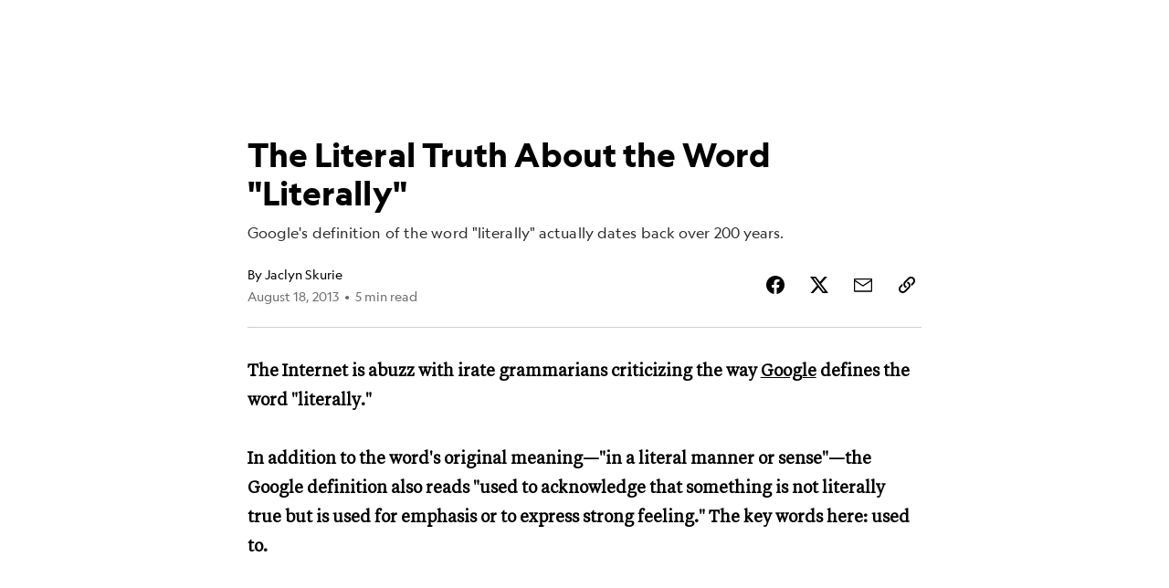

--- FILE ---
content_type: text/css
request_url: https://assets-cdn.nationalgeographic.com/natgeo/c05efc2c4794-release-01-20-2026.2/client/natgeo/css/9381-fb5623f1.css
body_size: 4949
content:
@media screen and (min-width:1880px){.CarouselModule{margin:0 auto;max-width:1780px}}.CarouselModule__TV{padding:25px 0 40px}.CarouselModule__TV .CarouselModule__Inner--padding{padding:0}.CarouselModule__TV .Carousel__Header{margin-bottom:24px;padding:0 38px}@media screen and (max-width:calc(768px - 1px)){.CarouselModule__TV .Carousel__Header{-webkit-box-align:center;-ms-flex-align:center;-webkit-box-orient:vertical;-webkit-box-direction:normal;align-items:center;-ms-flex-direction:column;flex-direction:column}}@media screen and (max-width:calc(480px - 1px)){.CarouselModule__TV .Carousel__Header{padding:0 20px}}.CarouselModule__TV .Carousel__Wrapper{padding:0 38px}@media screen and (max-width:calc(480px - 1px)){.CarouselModule__TV .Carousel__Wrapper{padding:0}}.CarouselModule__Carousel--center .Carousel__Heading{margin:20px 0;text-align:center}.CarouselModule__Carousel--sentence h3.Carousel__Heading{text-transform:none}.CarouselModule__Inner--padding{padding:0 20px}.CarouselModule .Carousel__SeeAll{-moz-osx-font-smoothing:grayscale;-webkit-font-smoothing:antialiased;font-family:GeoBrandBold,CenturyGothic,AppleGothic,Gill Sans,Gill Sans MT,sans-serif;font-size:12px;font-weight:400;letter-spacing:3px;line-height:1.5}.CarouselModule .Carousel__SeeAll b,.CarouselModule .Carousel__SeeAll strong{font-weight:400}.CarouselModule .Carousel__SeeAll em,.CarouselModule .Carousel__SeeAll i{font-family:GeoBrandBoldItalic,CenturyGothic,AppleGothic,Gill Sans,Gill Sans MT,sans-serif;font-style:normal;text-transform:uppercase}.CarouselModule .Carousel__SeeAll b,.CarouselModule .Carousel__SeeAll em,.CarouselModule .Carousel__SeeAll i,.CarouselModule .Carousel__SeeAll strong{font-size:12px;letter-spacing:3px;line-height:1.5}.CarouselModule .Carousel__SeeAll{-ms-flex-item-align:center;align-self:center}.CarouselModule .Carousel__SeeAll,.CarouselModule .Carousel__SeeAll:link,.CarouselModule .Carousel__SeeAll:visited{background-image:linear-gradient(120deg,#fc0,#fc0);background-position:0 100%;background-repeat:no-repeat;background-size:100% 0;border-bottom:2px solid #fc0;color:#000;text-decoration:none;-webkit-transition:background-size .125s ease-in;transition:background-size .125s ease-in}.CarouselModule .Carousel__SeeAll:focus,.CarouselModule .Carousel__SeeAll:hover{background-size:100% 100%;color:#000}.CarouselModule .Carousel__SeeAll{margin-right:0;text-transform:uppercase}.CarouselModule .Carousel__Heading{-moz-osx-font-smoothing:grayscale;-webkit-font-smoothing:antialiased;font-family:GeoBrandBold,CenturyGothic,AppleGothic,Gill Sans,Gill Sans MT,sans-serif;font-size:18px;font-weight:400;letter-spacing:3px;line-height:1.5;text-transform:uppercase}.CarouselModule .Carousel__Heading b,.CarouselModule .Carousel__Heading strong{font-weight:400}.CarouselModule .Carousel__Heading em,.CarouselModule .Carousel__Heading i{font-family:GeoBrandBoldItalic,CenturyGothic,AppleGothic,Gill Sans,Gill Sans MT,sans-serif;font-style:normal;text-transform:uppercase}.CarouselModule .Carousel__Heading b,.CarouselModule .Carousel__Heading em,.CarouselModule .Carousel__Heading i,.CarouselModule .Carousel__Heading strong{font-size:18px;letter-spacing:3px;line-height:1.5}.CarouselModule .Carousel__Heading{color:#000}@media screen and (max-width:calc(768px - 1px)){.CarouselModule .Carousel__Heading{-moz-osx-font-smoothing:grayscale;-webkit-font-smoothing:antialiased;font-family:GeoBrandBold,CenturyGothic,AppleGothic,Gill Sans,Gill Sans MT,sans-serif;font-size:16px;font-weight:400;letter-spacing:3px;line-height:1.5;text-transform:uppercase}.CarouselModule .Carousel__Heading b,.CarouselModule .Carousel__Heading strong{font-weight:400}.CarouselModule .Carousel__Heading em,.CarouselModule .Carousel__Heading i{font-family:GeoBrandBoldItalic,CenturyGothic,AppleGothic,Gill Sans,Gill Sans MT,sans-serif;font-style:normal;text-transform:uppercase}.CarouselModule .Carousel__Heading b,.CarouselModule .Carousel__Heading em,.CarouselModule .Carousel__Heading i,.CarouselModule .Carousel__Heading strong{font-size:16px;letter-spacing:3px;line-height:1.5}.CarouselModule .Carousel__Heading{margin-bottom:10px}}.CarouselModule__CtaButtonContainer{-webkit-box-pack:center;-ms-flex-pack:center;display:-webkit-box;display:-ms-flexbox;display:flex;justify-content:center;margin-top:65px}.CarouselModule__CarouselContainer{margin-bottom:65px}.CarouselModule__CarouselContainer .Carousel__Inner{-webkit-box-align:start;-ms-flex-align:start;align-items:start}.CarouselModule .CarouselArrow{bottom:0;height:auto;top:0;-webkit-transform:none;-ms-transform:none;transform:none}.CarouselModule .CarouselArrow.CarouselArrow--right{background:-webkit-gradient(linear,right top,left top,from(#fff),to(hsla(0,0%,100%,0)));background:linear-gradient(270deg,#fff,hsla(0,0%,100%,0))}@media screen and (min-width:1880px){.CarouselModule .CarouselArrow.CarouselArrow--right .CarouselArrow__Icon{margin-left:34px}}.CarouselModule .CarouselArrow.CarouselArrow--left{background:-webkit-gradient(linear,left top,right top,from(#fff),to(hsla(0,0%,100%,0)));background:linear-gradient(90deg,#fff,hsla(0,0%,100%,0))}@media screen and (min-width:1880px){.CarouselModule .CarouselArrow.CarouselArrow--left .CarouselArrow__Icon{margin-left:-68px}}.CarouselModule--dark .Carousel__Heading{color:#fff}.CarouselModule--dark .Carousel__SeeAll,.CarouselModule--dark .Carousel__SeeAll:link,.CarouselModule--dark .Carousel__SeeAll:visited{background-image:linear-gradient(120deg,#fc0,#fc0);background-position:0 100%;background-repeat:no-repeat;background-size:100% 0;border-bottom:2px solid #fc0;color:#fff;text-decoration:none;-webkit-transition:background-size .125s ease-in;transition:background-size .125s ease-in}.CarouselModule--dark .Carousel__SeeAll:focus,.CarouselModule--dark .Carousel__SeeAll:hover{background-size:100% 100%;color:#000}.CarouselModule--dark .CarouselArrow__Icon{fill:#fff}.CarouselModule--dark .CarouselArrow.CarouselArrow--right{background:-webkit-gradient(linear,right top,left top,from(rgba(0,0,0,.75)),to(transparent));background:linear-gradient(270deg,rgba(0,0,0,.75),transparent)}.CarouselModule--dark .CarouselArrow.CarouselArrow--left{background:-webkit-gradient(linear,left top,right top,from(rgba(0,0,0,.75)),to(transparent));background:linear-gradient(90deg,rgba(0,0,0,.75),transparent)}.CarouselModule .CarouselSlide{height:100%}@media screen and (max-width:calc(480px - 1px)){.GeneralContainer .CarouselModule{margin:0 0 0 -16px}}.GeneralHeading{color:#000;padding:50px 0 60px;text-align:center}@media screen and (min-width:1120px){.GeneralHeading{padding:67px 0 60px}}.GeneralHeading--background{background-color:#fff}.GeneralHeading--dark{color:#fff}.GeneralHeading--dark--background{background-color:#000}.GeneralHeading--dark .GeneralHeading__Dek a,.GeneralHeading--dark .GeneralHeading__Dek a:link,.GeneralHeading--dark .GeneralHeading__Dek a:visited{background-image:linear-gradient(120deg,#fc0,#fc0);background-position:0 100%;background-repeat:no-repeat;background-size:100% 0;border-bottom:2px solid #fc0;color:#fff;text-decoration:none;-webkit-transition:background-size .125s ease-in;transition:background-size .125s ease-in}.GeneralHeading--dark .GeneralHeading__Dek a:focus,.GeneralHeading--dark .GeneralHeading__Dek a:hover{background-size:100% 100%;color:#000}.GeneralHeading--left{text-align:left}.GeneralHeading--right{text-align:right}.GeneralHeading__Dek{-moz-osx-font-smoothing:grayscale;-webkit-font-smoothing:antialiased;font-family:GeoEditRegular,Franklin Gothic Medium,Franklin Gothic,ITC Franklin Gothic,Helvetica,Arial,sans-serif;font-size:12px;font-size:16px;font-weight:400;letter-spacing:0;letter-spacing:.1px;line-height:1.429;line-height:1.5}.GeneralHeading__Dek em,.GeneralHeading__Dek i{font-family:GeoEditRegularItalic,Franklin Gothic Medium,Franklin Gothic,ITC Franklin Gothic,Helvetica,Arial,sans-serif;font-style:normal}.GeneralHeading__Dek em b,.GeneralHeading__Dek em strong,.GeneralHeading__Dek i b,.GeneralHeading__Dek i strong{font-family:GeoEditBoldItalic,Franklin Gothic Medium,Franklin Gothic,ITC Franklin Gothic,Helvetica,Arial,sans-serif;font-weight:400}.GeneralHeading__Dek b,.GeneralHeading__Dek strong{font-family:GeoEditBold,Franklin Gothic Medium,Franklin Gothic,ITC Franklin Gothic,Helvetica,Arial,sans-serif;font-weight:400}.GeneralHeading__Dek b em,.GeneralHeading__Dek b i,.GeneralHeading__Dek strong em,.GeneralHeading__Dek strong i{font-family:GeoEditBoldItalic,Franklin Gothic Medium,Franklin Gothic,ITC Franklin Gothic,Helvetica,Arial,sans-serif;font-style:normal}.GeneralHeading__Dek b,.GeneralHeading__Dek em,.GeneralHeading__Dek i,.GeneralHeading__Dek strong{font-size:12px;font-size:16px;letter-spacing:0;letter-spacing:.1px;line-height:1.429;line-height:1.5}.GeneralHeading__Dek{margin:16px 0 24px}.GeneralHeading__Dek a,.GeneralHeading__Dek a:link,.GeneralHeading__Dek a:visited{background-image:linear-gradient(120deg,#fc0,#fc0);background-position:0 100%;background-repeat:no-repeat;background-size:100% 0;border-bottom:2px solid #fc0;color:#000;text-decoration:none;-webkit-transition:background-size .125s ease-in;transition:background-size .125s ease-in}.GeneralHeading__Dek a:focus,.GeneralHeading__Dek a:hover{background-size:100% 100%;color:#000}@media screen and (min-width:768px){.GeneralHeading__Dek{-moz-osx-font-smoothing:grayscale;-webkit-font-smoothing:antialiased;font-family:GeoEditRegular,Franklin Gothic Medium,Franklin Gothic,ITC Franklin Gothic,Helvetica,Arial,sans-serif;font-size:12px;font-size:18px;font-weight:400;letter-spacing:0;letter-spacing:.1px;line-height:1.429;line-height:1.5}.GeneralHeading__Dek em,.GeneralHeading__Dek i{font-family:GeoEditRegularItalic,Franklin Gothic Medium,Franklin Gothic,ITC Franklin Gothic,Helvetica,Arial,sans-serif;font-style:normal}.GeneralHeading__Dek em b,.GeneralHeading__Dek em strong,.GeneralHeading__Dek i b,.GeneralHeading__Dek i strong{font-family:GeoEditBoldItalic,Franklin Gothic Medium,Franklin Gothic,ITC Franklin Gothic,Helvetica,Arial,sans-serif;font-weight:400}.GeneralHeading__Dek b,.GeneralHeading__Dek strong{font-family:GeoEditBold,Franklin Gothic Medium,Franklin Gothic,ITC Franklin Gothic,Helvetica,Arial,sans-serif;font-weight:400}.GeneralHeading__Dek b em,.GeneralHeading__Dek b i,.GeneralHeading__Dek strong em,.GeneralHeading__Dek strong i{font-family:GeoEditBoldItalic,Franklin Gothic Medium,Franklin Gothic,ITC Franklin Gothic,Helvetica,Arial,sans-serif;font-style:normal}.GeneralHeading__Dek b,.GeneralHeading__Dek em,.GeneralHeading__Dek i,.GeneralHeading__Dek strong{font-size:12px;font-size:18px;letter-spacing:0;letter-spacing:.1px;line-height:1.429;line-height:1.5}.GeneralHeading__Dek{margin:16px 0 23px}}@media screen and (min-width:1120px){.GeneralHeading__Dek{margin:14px 0 23px}}.GeneralHeading__Header{-moz-osx-font-smoothing:grayscale;-webkit-font-smoothing:antialiased;font-family:GeoBrandBold,CenturyGothic,AppleGothic,Gill Sans,Gill Sans MT,sans-serif;font-size:42px;font-weight:400;letter-spacing:3px;letter-spacing:3.5px;line-height:1.5;line-height:1.19;text-transform:uppercase}.GeneralHeading__Header b,.GeneralHeading__Header strong{font-weight:400}.GeneralHeading__Header em,.GeneralHeading__Header i{font-family:GeoBrandBoldItalic,CenturyGothic,AppleGothic,Gill Sans,Gill Sans MT,sans-serif;font-style:normal;text-transform:uppercase}.GeneralHeading__Header b,.GeneralHeading__Header em,.GeneralHeading__Header i,.GeneralHeading__Header strong{font-size:42px;letter-spacing:3px;letter-spacing:3.5px;line-height:1.5;line-height:1.19}@media screen and (min-width:1120px){.GeneralHeading__Header{font-size:54px;letter-spacing:3px;line-height:1.5}}.GeneralHeading__Header{margin:0}.GeneralHeading__Header--plaintext{text-transform:none}.GeneralHeading__Line{background-color:#fc0;height:4px;line-height:0;margin:21px auto 0;width:30px}@media screen and (min-width:768px){.GeneralHeading__Line{width:40px}}@media screen and (min-width:1120px){.GeneralHeading__Line{width:60px}}.GeneralHeading__Line--left{float:left}.GeneralHeading__Line--right{float:right}.GeneralHeading--frame{padding-top:0}.GeneralHeading--frame .GeneralHeading__Header{font-size:32px}.GeneralHeading--frame .GeneralHeading__Dek a{background-image:linear-gradient(120deg,#fc0,#fc0);background-position:0 100%;background-repeat:no-repeat;background-size:100% 0;border-bottom:2px solid #fc0;color:inherit;-webkit-transition:background-size .125s ease-in;transition:background-size .125s ease-in}.GeneralHeading--frame .GeneralHeading__Dek a:active,.GeneralHeading--frame .GeneralHeading__Dek a:focus,.GeneralHeading--frame .GeneralHeading__Dek a:hover{background-size:100% 100%;border-color:#fc0;color:#000}.GeneralHeading--frame .GeneralHeading--dark{color:#fff}.TileCard{-webkit-box-pack:start;-ms-flex-pack:start;height:100%;justify-content:flex-start;width:100%}.TileCard>a{outline:none}.TileCard__LogoWrapper{margin-bottom:10px;margin-top:10px}.TileCard__Logo{margin:auto;max-height:60px;max-width:60px}.TileCard__Title{-moz-osx-font-smoothing:grayscale;-webkit-font-smoothing:antialiased;font-family:GeoEditMedium,Franklin Gothic Medium,Franklin Gothic,ITC Franklin Gothic,Helvetica,Arial,sans-serif;font-size:14px;font-size:22px;font-weight:400;letter-spacing:0;letter-spacing:.1px;line-height:1.429;line-height:1.273}.TileCard__Title em,.TileCard__Title i{font-family:GeoEditMediumItalic,Franklin Gothic Medium,Franklin Gothic,ITC Franklin Gothic,Helvetica,Arial,sans-serif;font-style:normal}.TileCard__Title em b,.TileCard__Title em strong,.TileCard__Title i b,.TileCard__Title i strong{font-family:GeoEditBoldItalic,Franklin Gothic Medium,Franklin Gothic,ITC Franklin Gothic,Helvetica,Arial,sans-serif;font-weight:400}.TileCard__Title b,.TileCard__Title strong{font-family:GeoEditBold,Franklin Gothic Medium,Franklin Gothic,ITC Franklin Gothic,Helvetica,Arial,sans-serif;font-weight:400}.TileCard__Title b em,.TileCard__Title b i,.TileCard__Title strong em,.TileCard__Title strong i{font-family:GeoEditBoldItalic,Franklin Gothic Medium,Franklin Gothic,ITC Franklin Gothic,Helvetica,Arial,sans-serif;font-style:normal}.TileCard__Title b,.TileCard__Title em,.TileCard__Title i,.TileCard__Title strong{font-size:14px;font-size:22px;letter-spacing:0;letter-spacing:.1px;line-height:1.429;line-height:1.273}.TileCard__Title{color:#000;display:block;margin:0;padding:0 40px;text-shadow:0 1px 4px hsla(0,0%,100%,.8);text-transform:unset;width:100%;z-index:2}.TileCard__Title--no-link{bottom:48px}.TileCard.TileCard--noTint .BaseTile__Shadow{display:none}.TileCard .BaseTile{-webkit-box-shadow:0 2px 27px 0 rgba(0,0,0,.5);box-shadow:0 2px 27px 0 rgba(0,0,0,.5)}.TileCard .BaseTile__Overlay{background-color:unset}.TileCard .BaseTile__Overlay--noImage{background-color:#fff}.TileCard .BaseTile__Overlay--dark--noImage{background-color:#333}.TileCard .BaseTile__Shadow{background-color:hsla(0,0%,100%,.3);bottom:0;display:block;left:0;position:absolute;right:0;top:0;-webkit-transition:background-color .3s ease-in-out;transition:background-color .3s ease-in-out;width:100%;z-index:0}.TileCard .BaseTile__Shadow:before{background:hsla(0,0%,100%,.2);bottom:0;content:"";left:0;position:absolute;right:0;top:0}.TileCard .BaseTile__Button .icon__svg{height:18px;width:16px}.TileCard--dark .HeadingUnderlined__heading,.TileCard--dark .TileCard__Title{color:#fff;text-shadow:0 1px 4px rgba(0,0,0,.8)}.TileCard--dark .BaseTile__Shadow{background-color:rgba(0,0,0,.3)}.TileCard--dark .BaseTile__Shadow:before{background:rgba(0,0,0,.2)}.fitt-tracker{height:100%}html{-webkit-box-sizing:border-box;box-sizing:border-box}*,:after,:before{-webkit-box-sizing:inherit;box-sizing:inherit}body{-webkit-font-smoothing:antialiased;-moz-osx-font-smoothing:grayscale}ol,ul{list-style:none}body ::-webkit-scrollbar{width:9px}body ::-webkit-scrollbar-track{background:rgba(0,0,0,.1);border-radius:5px}body ::-webkit-scrollbar-thumb{background:#fff;border-radius:5px}body ::-webkit-scrollbar-thumb:hover{background:#fff}body ::-webkit-scrollbar-thumb:window-inactive{background:rgba(0,0,0,.05)}a.text-fill-link,a.text-fill-link:link,a.text-fill-link:visited,button.text-fill-link,button.text-fill-link:link,button.text-fill-link:visited{background-image:linear-gradient(120deg,#fc0,#fc0);background-position:0 100%;background-repeat:no-repeat;background-size:100% 0;border-bottom:2px solid #fc0;color:#000;text-decoration:none;-webkit-transition:background-size .125s ease-in;transition:background-size .125s ease-in}a.text-fill-link:focus,a.text-fill-link:hover,button.text-fill-link:focus,button.text-fill-link:hover{background-size:100% 100%;color:#000}a.text-fill-link--inverse,a.text-fill-link--inverse:link,a.text-fill-link--inverse:visited,button.text-fill-link--inverse,button.text-fill-link--inverse:link,button.text-fill-link--inverse:visited{background-image:linear-gradient(120deg,#fc0,#fc0);background-position:0 100%;background-repeat:no-repeat;background-size:100% 0;border-bottom:2px solid #fc0;color:#fff;text-decoration:none;-webkit-transition:background-size .125s ease-in;transition:background-size .125s ease-in}a.text-fill-link--inverse:focus,a.text-fill-link--inverse:hover,button.text-fill-link--inverse:focus,button.text-fill-link--inverse:hover{background-size:100% 100%;color:#000}@font-face{font-display:swap;font-family:GeoBrandBlack;src:url(https://assets-cdn.nationalgeographic.com/natgeo/static/fonts/geographweb-black.eot);src:url(https://assets-cdn.nationalgeographic.com/natgeo/static/fonts/geographweb-black.eot?#iefix) format("embedded-opentype"),url(https://assets-cdn.nationalgeographic.com/natgeo/static/fonts/geographweb-black.woff2) format("woff2"),url(https://assets-cdn.nationalgeographic.com/natgeo/static/fonts/geographweb-black.woff) format("woff"),url(https://assets-cdn.nationalgeographic.com/natgeo/static/fonts/geographweb-black.ttf) format("truetype")}@font-face{font-display:swap;font-family:GeoBrandBlackItalic;src:url(https://assets-cdn.nationalgeographic.com/natgeo/static/fonts/geographweb-blackitalic.eot);src:url(https://assets-cdn.nationalgeographic.com/natgeo/static/fonts/geographweb-blackitalic.eot?#iefix) format("embedded-opentype"),url(https://assets-cdn.nationalgeographic.com/natgeo/static/fonts/geographweb-blackitalic.woff2) format("woff2"),url(https://assets-cdn.nationalgeographic.com/natgeo/static/fonts/geographweb-blackitalic.woff) format("woff"),url(https://assets-cdn.nationalgeographic.com/natgeo/static/fonts/geographweb-blackitalic.ttf) format("truetype")}@font-face{font-display:swap;font-family:GeoBrandBold;src:url(https://assets-cdn.nationalgeographic.com/natgeo/static/fonts/geographweb-bold.eot);src:url(https://assets-cdn.nationalgeographic.com/natgeo/static/fonts/geographweb-bold.eot?#iefix) format("embedded-opentype"),url(https://assets-cdn.nationalgeographic.com/natgeo/static/fonts/geographweb-bold.woff2) format("woff2"),url(https://assets-cdn.nationalgeographic.com/natgeo/static/fonts/geographweb-bold.woff) format("woff"),url(https://assets-cdn.nationalgeographic.com/natgeo/static/fonts/geographweb-bold.ttf) format("truetype")}@font-face{font-display:swap;font-family:GeoBrandBoldItalic;src:url(https://assets-cdn.nationalgeographic.com/natgeo/static/fonts/geographweb-bolditalic.eot);src:url(https://assets-cdn.nationalgeographic.com/natgeo/static/fonts/geographweb-bolditalic.eot?#iefix) format("embedded-opentype"),url(https://assets-cdn.nationalgeographic.com/natgeo/static/fonts/geographweb-bolditalic.woff2) format("woff2"),url(https://assets-cdn.nationalgeographic.com/natgeo/static/fonts/geographweb-bolditalic.woff) format("woff"),url(https://assets-cdn.nationalgeographic.com/natgeo/static/fonts/geographweb-bolditalic.ttf) format("truetype")}@font-face{font-display:swap;font-family:GeoBrandLight;src:url(https://assets-cdn.nationalgeographic.com/natgeo/static/fonts/geographweb-light.eot);src:url(https://assets-cdn.nationalgeographic.com/natgeo/static/fonts/geographweb-light.eot?#iefix) format("embedded-opentype"),url(https://assets-cdn.nationalgeographic.com/natgeo/static/fonts/geographweb-light.woff2) format("woff2"),url(https://assets-cdn.nationalgeographic.com/natgeo/static/fonts/geographweb-light.woff) format("woff"),url(https://assets-cdn.nationalgeographic.com/natgeo/static/fonts/geographweb-light.ttf) format("truetype")}@font-face{font-display:swap;font-family:GeoBrandLightItalic;src:url(https://assets-cdn.nationalgeographic.com/natgeo/static/fonts/geographweb-lightitalic.eot);src:url(https://assets-cdn.nationalgeographic.com/natgeo/static/fonts/geographweb-lightitalic.eot?#iefix) format("embedded-opentype"),url(https://assets-cdn.nationalgeographic.com/natgeo/static/fonts/geographweb-lightitalic.woff2) format("woff2"),url(https://assets-cdn.nationalgeographic.com/natgeo/static/fonts/geographweb-lightitalic.woff) format("woff"),url(https://assets-cdn.nationalgeographic.com/natgeo/static/fonts/geographweb-lightitalic.ttf) format("truetype")}@font-face{font-display:swap;font-family:GeoBrandMedium;src:url(https://assets-cdn.nationalgeographic.com/natgeo/static/fonts/geographweb-medium.eot);src:url(https://assets-cdn.nationalgeographic.com/natgeo/static/fonts/geographweb-medium.eot?#iefix) format("embedded-opentype"),url(https://assets-cdn.nationalgeographic.com/natgeo/static/fonts/geographweb-medium.woff2) format("woff2"),url(https://assets-cdn.nationalgeographic.com/natgeo/static/fonts/geographweb-medium.woff) format("woff"),url(https://assets-cdn.nationalgeographic.com/natgeo/static/fonts/geographweb-medium.ttf) format("truetype")}@font-face{font-display:swap;font-family:GeoBrandMediumItalic;src:url(https://assets-cdn.nationalgeographic.com/natgeo/static/fonts/geographweb-mediumitalic.eot);src:url(https://assets-cdn.nationalgeographic.com/natgeo/static/fonts/geographweb-mediumitalic.eot?#iefix) format("embedded-opentype"),url(https://assets-cdn.nationalgeographic.com/natgeo/static/fonts/geographweb-mediumitalic.woff2) format("woff2"),url(https://assets-cdn.nationalgeographic.com/natgeo/static/fonts/geographweb-mediumitalic.woff) format("woff"),url(https://assets-cdn.nationalgeographic.com/natgeo/static/fonts/geographweb-mediumitalic.ttf) format("truetype")}@font-face{font-display:swap;font-family:GeoBrandRegular;src:url(https://assets-cdn.nationalgeographic.com/natgeo/static/fonts/geographweb-regular.eot);src:url(https://assets-cdn.nationalgeographic.com/natgeo/static/fonts/geographweb-regular.eot?#iefix) format("embedded-opentype"),url(https://assets-cdn.nationalgeographic.com/natgeo/static/fonts/geographweb-regular.woff2) format("woff2"),url(https://assets-cdn.nationalgeographic.com/natgeo/static/fonts/geographweb-regular.woff) format("woff"),url(https://assets-cdn.nationalgeographic.com/natgeo/static/fonts/geographweb-regular.ttf) format("truetype")}@font-face{font-display:swap;font-family:GeoBrandRegularItalic;src:url(https://assets-cdn.nationalgeographic.com/natgeo/static/fonts/geographweb-regularitalic.eot);src:url(https://assets-cdn.nationalgeographic.com/natgeo/static/fonts/geographweb-regularitalic.eot?#iefix) format("embedded-opentype"),url(https://assets-cdn.nationalgeographic.com/natgeo/static/fonts/geographweb-regularitalic.woff2) format("woff2"),url(https://assets-cdn.nationalgeographic.com/natgeo/static/fonts/geographweb-regularitalic.woff) format("woff"),url(https://assets-cdn.nationalgeographic.com/natgeo/static/fonts/geographweb-regularitalic.ttf) format("truetype")}@font-face{font-display:swap;font-family:GeoBrandThin;src:url(https://assets-cdn.nationalgeographic.com/natgeo/static/fonts/geographweb-thin.eot);src:url(https://assets-cdn.nationalgeographic.com/natgeo/static/fonts/geographweb-thin.eot?#iefix) format("embedded-opentype"),url(https://assets-cdn.nationalgeographic.com/natgeo/static/fonts/geographweb-thin.woff2) format("woff2"),url(https://assets-cdn.nationalgeographic.com/natgeo/static/fonts/geographweb-thin.woff) format("woff"),url(https://assets-cdn.nationalgeographic.com/natgeo/static/fonts/geographweb-thin.ttf) format("truetype")}@font-face{font-display:swap;font-family:GeoBrandThinItalic;src:url(https://assets-cdn.nationalgeographic.com/natgeo/static/fonts/geographweb-thinItalic.eot);src:url(https://assets-cdn.nationalgeographic.com/natgeo/static/fonts/geographweb-thinItalic.eot?#iefix) format("embedded-opentype"),url(https://assets-cdn.nationalgeographic.com/natgeo/static/fonts/geographweb-thinItalic.woff2) format("woff2"),url(https://assets-cdn.nationalgeographic.com/natgeo/static/fonts/geographweb-thinItalic.woff) format("woff"),url(https://assets-cdn.nationalgeographic.com/natgeo/static/fonts/geographweb-thinItalic.ttf) format("truetype")}.GeoBrandBlackItalic{font-family:GeoBrandBlackItalic}.GeoBrandBoldItalic{font-family:GeoBrandBoldItalic}.GeoBrandLight{font-family:GeoBrandLight}.GeoBrandLightItalic{font-family:GeoBrandLightItalic}.GeoBrandMedium{font-family:GeoBrandMedium}.GeoBrandMediumItalic{font-family:GeoBrandMediumItalic}.GeoBrandRegularItalic{font-family:GeoBrandRegularItalic}.GeoBrandThin{font-family:GeoBrandThin}.GeoBrandThinItalic{font-family:GeoBrandThinItalic}@font-face{font-display:swap;font-family:GeoEditBlack;src:url(https://assets-cdn.nationalgeographic.com/natgeo/static/fonts/geographeditweb-black.eot);src:url(https://assets-cdn.nationalgeographic.com/natgeo/static/fonts/geographeditweb-black.eot?#iefix) format("embedded-opentype"),url(https://assets-cdn.nationalgeographic.com/natgeo/static/fonts/geographeditweb-black.woff2) format("woff2"),url(https://assets-cdn.nationalgeographic.com/natgeo/static/fonts/geographeditweb-black.woff) format("woff"),url(https://assets-cdn.nationalgeographic.com/natgeo/static/fonts/geographeditweb-black.ttf) format("truetype")}@font-face{font-display:swap;font-family:GeoEditBlackItalic;src:url(https://assets-cdn.nationalgeographic.com/natgeo/static/fonts/geographeditweb-blackitalic.eot);src:url(https://assets-cdn.nationalgeographic.com/natgeo/static/fonts/geographeditweb-blackitalic.eot?#iefix) format("embedded-opentype"),url(https://assets-cdn.nationalgeographic.com/natgeo/static/fonts/geographeditweb-blackitalic.woff2) format("woff2"),url(https://assets-cdn.nationalgeographic.com/natgeo/static/fonts/geographeditweb-blackitalic.woff) format("woff"),url(https://assets-cdn.nationalgeographic.com/natgeo/static/fonts/geographeditweb-blackitalic.ttf) format("truetype")}@font-face{font-display:swap;font-family:GeoEditBold;src:url(https://assets-cdn.nationalgeographic.com/natgeo/static/fonts/geographeditweb-bold.eot);src:url(https://assets-cdn.nationalgeographic.com/natgeo/static/fonts/geographeditweb-bold.eot?#iefix) format("embedded-opentype"),url(https://assets-cdn.nationalgeographic.com/natgeo/static/fonts/geographeditweb-bold.woff2) format("woff2"),url(https://assets-cdn.nationalgeographic.com/natgeo/static/fonts/geographeditweb-bold.woff) format("woff"),url(https://assets-cdn.nationalgeographic.com/natgeo/static/fonts/geographeditweb-bold.ttf) format("truetype")}@font-face{font-display:swap;font-family:GeoEditBoldItalic;src:url(https://assets-cdn.nationalgeographic.com/natgeo/static/fonts/geographeditweb-bolditalic.eot);src:url(https://assets-cdn.nationalgeographic.com/natgeo/static/fonts/geographeditweb-bolditalic.eot?#iefix) format("embedded-opentype"),url(https://assets-cdn.nationalgeographic.com/natgeo/static/fonts/geographeditweb-bolditalic.woff2) format("woff2"),url(https://assets-cdn.nationalgeographic.com/natgeo/static/fonts/geographeditweb-bolditalic.woff) format("woff"),url(https://assets-cdn.nationalgeographic.com/natgeo/static/fonts/geographeditweb-bolditalic.ttf) format("truetype")}@font-face{font-display:swap;font-family:GeoEditLight;src:url(https://assets-cdn.nationalgeographic.com/natgeo/static/fonts/geographeditweb-light.eot);src:url(https://assets-cdn.nationalgeographic.com/natgeo/static/fonts/geographeditweb-light.eot?#iefix) format("embedded-opentype"),url(https://assets-cdn.nationalgeographic.com/natgeo/static/fonts/geographeditweb-light.woff2) format("woff2"),url(https://assets-cdn.nationalgeographic.com/natgeo/static/fonts/geographeditweb-light.woff) format("woff"),url(https://assets-cdn.nationalgeographic.com/natgeo/static/fonts/geographeditweb-light.ttf) format("truetype")}@font-face{font-display:swap;font-family:GeoEditLightItalic;src:url(https://assets-cdn.nationalgeographic.com/natgeo/static/fonts/geographeditweb-lightitalic.eot);src:url(https://assets-cdn.nationalgeographic.com/natgeo/static/fonts/geographeditweb-lightitalic.eot?#iefix) format("embedded-opentype"),url(https://assets-cdn.nationalgeographic.com/natgeo/static/fonts/geographeditweb-lightitalic.woff2) format("woff2"),url(https://assets-cdn.nationalgeographic.com/natgeo/static/fonts/geographeditweb-lightitalic.woff) format("woff"),url(https://assets-cdn.nationalgeographic.com/natgeo/static/fonts/geographeditweb-lightitalic.ttf) format("truetype")}@font-face{font-display:swap;font-family:GeoEditMedium;src:url(https://assets-cdn.nationalgeographic.com/natgeo/static/fonts/geographeditweb-medium.eot);src:url(https://assets-cdn.nationalgeographic.com/natgeo/static/fonts/geographeditweb-medium.eot?#iefix) format("embedded-opentype"),url(https://assets-cdn.nationalgeographic.com/natgeo/static/fonts/geographeditweb-medium.woff2) format("woff2"),url(https://assets-cdn.nationalgeographic.com/natgeo/static/fonts/geographeditweb-medium.woff) format("woff"),url(https://assets-cdn.nationalgeographic.com/natgeo/static/fonts/geographeditweb-medium.ttf) format("truetype")}@font-face{font-display:swap;font-family:GeoEditMediumItalic;src:url(https://assets-cdn.nationalgeographic.com/natgeo/static/fonts/geographeditweb-mediumitalic.eot);src:url(https://assets-cdn.nationalgeographic.com/natgeo/static/fonts/geographeditweb-mediumitalic.eot?#iefix) format("embedded-opentype"),url(https://assets-cdn.nationalgeographic.com/natgeo/static/fonts/geographeditweb-mediumitalic.woff2) format("woff2"),url(https://assets-cdn.nationalgeographic.com/natgeo/static/fonts/geographeditweb-mediumitalic.woff) format("woff"),url(https://assets-cdn.nationalgeographic.com/natgeo/static/fonts/geographeditweb-mediumitalic.ttf) format("truetype")}@font-face{font-display:swap;font-family:GeoEditRegular;src:url(https://assets-cdn.nationalgeographic.com/natgeo/static/fonts/geographeditweb-regular.eot);src:url(https://assets-cdn.nationalgeographic.com/natgeo/static/fonts/geographeditweb-regular.eot?#iefix) format("embedded-opentype"),url(https://assets-cdn.nationalgeographic.com/natgeo/static/fonts/geographeditweb-regular.woff2) format("woff2"),url(https://assets-cdn.nationalgeographic.com/natgeo/static/fonts/geographeditweb-regular.woff) format("woff"),url(https://assets-cdn.nationalgeographic.com/natgeo/static/fonts/geographeditweb-regular.ttf) format("truetype")}@font-face{font-display:swap;font-family:GeoEditRegularItalic;src:url(https://assets-cdn.nationalgeographic.com/natgeo/static/fonts/geographeditweb-regularitalic.eot);src:url(https://assets-cdn.nationalgeographic.com/natgeo/static/fonts/geographeditweb-regularitalic.eot?#iefix) format("embedded-opentype"),url(https://assets-cdn.nationalgeographic.com/natgeo/static/fonts/geographeditweb-regularitalic.woff2) format("woff2"),url(https://assets-cdn.nationalgeographic.com/natgeo/static/fonts/geographeditweb-regularitalic.woff) format("woff"),url(https://assets-cdn.nationalgeographic.com/natgeo/static/fonts/geographeditweb-regularitalic.ttf) format("truetype")}@font-face{font-display:swap;font-family:GeoEditThin;src:url(https://assets-cdn.nationalgeographic.com/natgeo/static/fonts/geographeditweb-thin.eot);src:url(https://assets-cdn.nationalgeographic.com/natgeo/static/fonts/geographeditweb-thin.eot?#iefix) format("embedded-opentype"),url(https://assets-cdn.nationalgeographic.com/natgeo/static/fonts/geographeditweb-thin.woff2) format("woff2"),url(https://assets-cdn.nationalgeographic.com/natgeo/static/fonts/geographeditweb-thin.woff) format("woff"),url(https://assets-cdn.nationalgeographic.com/natgeo/static/fonts/geographeditweb-thin.ttf) format("truetype")}@font-face{font-display:swap;font-family:GeoEditThinItalic;src:url(https://assets-cdn.nationalgeographic.com/natgeo/static/fonts/geographeditweb-thinitalic.eot);src:url(https://assets-cdn.nationalgeographic.com/natgeo/static/fonts/geographeditweb-thinitalic.eot?#iefix) format("embedded-opentype"),url(https://assets-cdn.nationalgeographic.com/natgeo/static/fonts/geographeditweb-thinitalic.woff2) format("woff2"),url(https://assets-cdn.nationalgeographic.com/natgeo/static/fonts/geographeditweb-thinitalic.woff) format("woff"),url(https://assets-cdn.nationalgeographic.com/natgeo/static/fonts/geographeditweb-thinitalic.ttf) format("truetype")}@font-face{font-display:swap;font-family:GrosvenorBook;src:url(https://assets-cdn.nationalgeographic.com/natgeo/static/fonts/grosvenor-book-regular.eot);src:url(https://assets-cdn.nationalgeographic.com/natgeo/static/fonts/grosvenor-book-regular.eot?#iefix) format("embedded-opentype"),url(https://assets-cdn.nationalgeographic.com/natgeo/static/fonts/grosvenor-book-regular.woff2) format("woff2"),url(https://assets-cdn.nationalgeographic.com/natgeo/static/fonts/grosvenor-book-regular.woff) format("woff"),url(https://assets-cdn.nationalgeographic.com/natgeo/static/fonts/grosvenor-book-regular.ttf) format("truetype")}@font-face{font-display:swap;font-family:GrosvenorBookMedium;src:url(https://assets-cdn.nationalgeographic.com/natgeo/static/fonts/grosvenor-book-medium.eot);src:url(https://assets-cdn.nationalgeographic.com/natgeo/static/fonts/grosvenor-book-medium.eot?#iefix) format("embedded-opentype"),url(https://assets-cdn.nationalgeographic.com/natgeo/static/fonts/grosvenor-book-medium.woff2) format("woff2"),url(https://assets-cdn.nationalgeographic.com/natgeo/static/fonts/grosvenor-book-medium.woff) format("woff"),url(https://assets-cdn.nationalgeographic.com/natgeo/static/fonts/grosvenor-book-medium.ttf) format("truetype")}.GeoEditBlack{font-family:GeoEditBlack}.GeoEditBlackItalic{font-family:GeoEditBlackItalic}.GeoEditBold{font-family:GeoEditBold}.GeoEditBoldItalic{font-family:GeoEditBoldItalic}.GeoEditLight{font-family:GeoEditLight}.GeoEditLightItalic{font-family:GeoEditLightItalic}.GeoEditMedium{font-family:GeoEditMedium}.GeoEditMediumItalic{font-family:GeoEditMediumItalic}.GeoEditRegular{font-family:GeoEditRegular}.GeoEditRegularItalic{font-family:GeoEditRegularItalic}.GeoEditThin{font-family:GeoEditThin}.GeoEditThinItalic{font-family:GeoEditThinItalic}.GrosvenorBook{font-family:GrosvenorBook}.GrosvenorBookMedium{font-family:GrosvenorBookMedium}.TileStackCarousel{clear:both;overflow:hidden;padding:16px 16px 30px;position:relative;text-align:center;-webkit-user-select:none;-moz-user-select:none;-ms-user-select:none;user-select:none}.TileStackCarousel,.TileStackCarousel__Wrapper{height:auto;margin:0 auto;width:100%}.TileStackCarousel__NoDataAvailable{color:#000;font-size:26px;margin-top:30px}.TileStackCarousel--light .SwiperSlide--next--next .TileCard .BaseTile__Overlay,.TileStackCarousel--light .SwiperSlide--prev--prev .TileCard .BaseTile__Overlay{background-color:hsla(0,0%,100%,.8)}.TileStackCarousel--light .SwiperSlide--next .TileCard .BaseTile__Overlay,.TileStackCarousel--light .SwiperSlide--prev .TileCard .BaseTile__Overlay{background-color:hsla(0,0%,100%,.6)}.TileStackCarousel--dark .TileStackCarousel__Heading{color:#fff}.TileStackCarousel--dark .TileStackCarousel__Heading a,.TileStackCarousel--dark .TileStackCarousel__Heading a:link,.TileStackCarousel--dark .TileStackCarousel__Heading a:visited{background-image:linear-gradient(120deg,#fc0,#fc0);background-position:0 100%;background-repeat:no-repeat;background-size:100% 0;border-bottom:2px solid #fc0;color:#fff;text-decoration:none;-webkit-transition:background-size .125s ease-in;transition:background-size .125s ease-in}.TileStackCarousel--dark .TileStackCarousel__Heading a:focus,.TileStackCarousel--dark .TileStackCarousel__Heading a:hover{background-size:100% 100%;color:#000}.TileStackCarousel--dark .TileStackCarousel__Description,.TileStackCarousel--dark .TileStackCarousel__Heading,.TileStackCarousel--dark .TileStackCarousel__Sponsor__Label{color:#fff}.TileStackCarousel--dark .TileStackCarousel__NoDataAvailable{color:#fff;font-size:30px}.TileStackCarousel--dark .TileStackCarousel .TileCard .BaseTile__Shadow:before{background-color:rgba(0,0,0,.3)}.TileStackCarousel--dark .Swiper__DotContainer__Dot--active{background-color:#fff}.TileStackCarousel--dark .Swiper__Button .TileStackCarousel__Arrow__Icon{fill:#fff}.TileStackCarousel--dark .SwiperSlide--next--next .TileCard .BaseTile__Overlay,.TileStackCarousel--dark .SwiperSlide--prev--prev .TileCard .BaseTile__Overlay{background-color:rgba(0,0,0,.5)}.TileStackCarousel--dark .SwiperSlide--next .TileCard .BaseTile__Overlay,.TileStackCarousel--dark .SwiperSlide--prev .TileCard .BaseTile__Overlay{background-color:rgba(0,0,0,.3)}.TileStackCarousel--dark .TileStackCarousel__Background:after{background-image:-webkit-gradient(linear,left top,left bottom,from(transparent),to(#000));background-image:linear-gradient(-180deg,transparent,#000)}.TileStackCarousel--dark .TileStackCarousel__CallToAction__Link{background-image:linear-gradient(120deg,#fc0,#fc0);background-position:0 100%;background-repeat:no-repeat;background-size:100% 0;border-bottom:2px solid #fc0;color:inherit;-webkit-transition:background-size .125s ease-in;transition:background-size .125s ease-in}.TileStackCarousel--dark .TileStackCarousel__CallToAction__Link:active,.TileStackCarousel--dark .TileStackCarousel__CallToAction__Link:focus,.TileStackCarousel--dark .TileStackCarousel__CallToAction__Link:hover{background-size:100% 100%;border-color:#fc0;color:#000}.TileStackCarousel--dark .TileStackCarousel__CallToAction__Link{color:#fff}.TileStackCarousel__Container{margin:0 auto;padding:0;position:relative;width:100%}@media screen and (min-width:1120px){.TileStackCarousel__Container{max-width:1020px}}.TileStackCarousel__Container--sponsored .TileStackCarousel__Heading{margin-top:16px}.TileStackCarousel__Sponsor{-ms-flex-align:center;-webkit-box-align:center;-ms-flex-pack:center;-webkit-box-pack:center;align-items:center;display:-ms-flexbox;display:-webkit-box;display:flex;justify-content:center;margin-top:40px}.TileStackCarousel__Sponsor__Label{margin-right:15px}.TileStackCarousel__Background{height:360px;left:0;overflow:hidden;position:absolute;top:0;width:100%;z-index:0}@media screen and (max-width:calc(480px - 1px)){.TileStackCarousel__Background{height:270px}}.TileStackCarousel__Background:after{background-image:-webkit-gradient(linear,left top,left bottom,from(hsla(0,0%,100%,0)),to(#fff));background-image:linear-gradient(-180deg,hsla(0,0%,100%,0),#fff);bottom:0;content:"";height:200px;left:0;position:absolute;width:100%}.TileStackCarousel__Background .Image{opacity:.65;position:absolute;top:50%;-webkit-transform:translateY(-50%);-ms-transform:translateY(-50%);transform:translateY(-50%);width:100%}@media screen and (max-width:calc(480px - 1px)){.TileStackCarousel__Background .Image{top:0;-webkit-transform:translate(0);-ms-transform:translate(0);transform:translate(0)}}.TileStackCarousel__Image__Background{background-position:50%;max-width:100%}.TileStackCarousel .GeneralHeading{margin-top:40px;padding:0}.TileStackCarousel .GeneralHeading__Header{font-size:22px}.TileStackCarousel .GeneralHeading__Dek{font-size:12px;text-transform:none}.TileStackCarousel__CallToAction{margin:20px 0 0}.TileStackCarousel__CallToAction__Link{-moz-osx-font-smoothing:grayscale;-webkit-font-smoothing:antialiased;font-family:GeoBrandBold,CenturyGothic,AppleGothic,Gill Sans,Gill Sans MT,sans-serif;font-size:12px;font-weight:400;letter-spacing:3px;line-height:1.5;text-transform:uppercase}.TileStackCarousel__CallToAction__Link b,.TileStackCarousel__CallToAction__Link strong{font-weight:400}.TileStackCarousel__CallToAction__Link em,.TileStackCarousel__CallToAction__Link i{font-family:GeoBrandBoldItalic,CenturyGothic,AppleGothic,Gill Sans,Gill Sans MT,sans-serif;font-style:normal;text-transform:uppercase}.TileStackCarousel__CallToAction__Link b,.TileStackCarousel__CallToAction__Link em,.TileStackCarousel__CallToAction__Link i,.TileStackCarousel__CallToAction__Link strong{font-size:12px;letter-spacing:3px;line-height:1.5}.TileStackCarousel__CallToAction__Link{background-image:linear-gradient(120deg,#fc0,#fc0);background-position:0 100%;background-repeat:no-repeat;background-size:100% 0;border-bottom:2px solid #fc0;color:inherit;-webkit-transition:background-size .125s ease-in;transition:background-size .125s ease-in}.TileStackCarousel__CallToAction__Link:active,.TileStackCarousel__CallToAction__Link:focus,.TileStackCarousel__CallToAction__Link:hover{background-size:100% 100%;border-color:#fc0;color:#000}.TileStackCarousel__TextContainer{text-align:center}.TileStackCarousel__TextContainer__Heading{font-size:22px;font-weight:400;margin-bottom:15px;margin-top:40px}.TileStackCarousel__Card{background-color:rgba(0,0,0,.3);height:520px;width:390px}@media screen and (max-width:calc(480px - 1px)){.TileStackCarousel__Card{height:425px;width:calc(100% - 10px)}}.TileStackCarousel__Card .BaseTile__Overlay{z-index:1}.TileStackCarousel__Card.SwiperSlide--active .BaseTile__Overlay{z-index:0}.TileStackCarousel__Text .Image{max-width:175px}.TileStackCarousel__Heading .GeneralHeading__Dek{font-size:16px;margin:14px 0 0}.TileStackCarousel--background{background-color:#fff}.TileStackCarousel--background.TileStackCarousel--dark{background-color:#000}@media screen and (max-width:calc(768px - 1px)){.TileStackCarousel{margin-left:-16px;padding-left:0;padding-right:0;width:calc(100% + 32px)}}.SwiperContainer{overflow:visible;padding-bottom:30px;padding-top:36px}@media screen and (max-width:calc(480px - 1px)){.SwiperContainer{margin-left:30px;margin-right:30px;overflow:hidden}}.SwiperContainer--3d{-webkit-perspective:1200px;perspective:1200px}.SwiperWrapper{-webkit-box-sizing:content-box;box-sizing:content-box;display:-webkit-box;display:-ms-flexbox;display:flex;height:100%;position:relative;-webkit-transform-style:preserve-3d;transform-style:preserve-3d;width:100%;z-index:1;z-index:100}.SwiperWrapper--on-move{-webkit-transition:-webkit-transform 0ms linear 0ms!important;transition:-webkit-transform 0ms linear 0ms!important;transition:transform 0ms linear 0ms!important;transition:transform 0ms linear 0ms,-webkit-transform 0ms linear 0ms!important}.SwiperWrapper--on-move .SwiperSlide{-webkit-transition:opacity .6s linear 0ms,-webkit-transform 0ms linear 0ms!important;transition:opacity .6s linear 0ms,-webkit-transform 0ms linear 0ms!important;transition:transform 0ms linear 0ms,opacity .6s linear 0ms!important;transition:transform 0ms linear 0ms,opacity .6s linear 0ms,-webkit-transform 0ms linear 0ms!important}.SwiperWrapper--on-move .SwiperSlide--next--next,.SwiperWrapper--on-move .SwiperSlide--prev--prev{-webkit-transition:opacity .6s linear 0ms;transition:opacity .6s linear 0ms}.SwiperWrapper--reloadCards .SwiperSlide{-webkit-transition:-webkit-transform 0s linear 0s!important;transition:-webkit-transform 0s linear 0s!important;transition:transform 0s linear 0s!important;transition:transform 0s linear 0s,-webkit-transform 0s linear 0s!important}.SwiperSlide{-ms-flex-negative:0;flex-shrink:0;opacity:0;pointer-events:cursor;z-index:-1}.SwiperSlide--next,.SwiperSlide--next--next,.SwiperSlide--prev,.SwiperSlide--prev--prev{cursor:pointer}.SwiperSlide--active{opacity:1!important;z-index:2}.SwiperSlide--active .BasePromoTile__Shadow{background-color:transparent;-webkit-transition:background-color .3 ease-in-out;transition:background-color .3 ease-in-out}.SwiperSlide:not(.SwiperSlide--active) .TileCard .BaseTile .BaseTile__Footer{pointer-events:none}.Swiper__Button{background-color:transparent;border:none;cursor:pointer;display:inline-block;height:70px;padding:0;position:absolute;top:50%;width:70px;z-index:10}.Swiper__Button--prev{left:16px}.Swiper__Button--next{right:16px}.Swiper__Button--disabled{opacity:.35;pointer-events:none}.Swiper__Button--removed{display:none}.Swiper__Button .TileStackCarousel__Arrow__Icon{fill:#000;height:70px;width:70px}@media screen and (max-width:calc(480px - 1px)){.Swiper__Button{height:30px;width:30px}.Swiper__Button--prev{left:0}.Swiper__Button--next{right:0}.Swiper__Button .TileStackCarousel__Arrow__Icon{height:30px;width:30px}}.Swiper__DotContainer{margin:auto;overflow:hidden;position:relative;text-align:left;white-space:nowrap}.Swiper__DotContainer__Dot{background-color:grey;border-radius:50%;cursor:pointer;display:inline-block;height:12px;margin:3px;opacity:.35;-webkit-transition:opacity .6s linear 0s,-webkit-transform .3s linear 0s;transition:opacity .6s linear 0s,-webkit-transform .3s linear 0s;transition:transform .3s linear 0s,opacity .6s linear 0s;transition:transform .3s linear 0s,opacity .6s linear 0s,-webkit-transform .3s linear 0s;width:12px}.Swiper__DotContainer__Dot--hidden{-webkit-transform:scale(.25);-ms-transform:scale(.25);transform:scale(.25);visibility:hidden}.Swiper__DotContainer__Dot--next,.Swiper__DotContainer__Dot--prev{-webkit-transform:scale(.75);-ms-transform:scale(.75);transform:scale(.75)}.Swiper__DotContainer__Dot--next--next,.Swiper__DotContainer__Dot--prev--prev{-webkit-transform:scale(.5);-ms-transform:scale(.5);transform:scale(.5)}.Swiper__DotContainer__Dot--active{background-color:grey;opacity:1;pointer-events:none;-webkit-transform:opacity .6s linear 0s;-ms-transform:opacity .6s linear 0s;transform:opacity .6s linear 0s}@media (min-width:1120px){.Swiper__DotContainer{display:none}}.swipper__DotWrapper{background-color:transparent;display:inline-block;position:relative;text-align:center;top:0;-webkit-transition:-webkit-transform .3s linear 0s;transition:-webkit-transform .3s linear 0s;transition:transform .3s linear 0s;transition:transform .3s linear 0s,-webkit-transform .3s linear 0s}.swipper__DotWrapper--reloadCards,.swipper__DotWrapper--reloadCards .Swiper__DotContainer__Dot--active,.swipper__DotWrapper--reloadCards .Swiper__DotContainer__Dot--next,.swipper__DotWrapper--reloadCards .Swiper__DotContainer__Dot--nextNext,.swipper__DotWrapper--reloadCards .Swiper__DotContainer__Dot--prev,.swipper__DotWrapper--reloadCards .Swiper__DotContainer__Dot--prevPrev{-webkit-transition:-webkit-transform 0ms linear 0s;transition:-webkit-transform 0ms linear 0s;transition:transform 0ms linear 0s;transition:transform 0ms linear 0s,-webkit-transform 0ms linear 0s}body[data-interaction-type=keyboard] .Swiper__Button:focus{outline:2px solid #7aacfe;outline:5px auto -webkit-focus-ring-color}